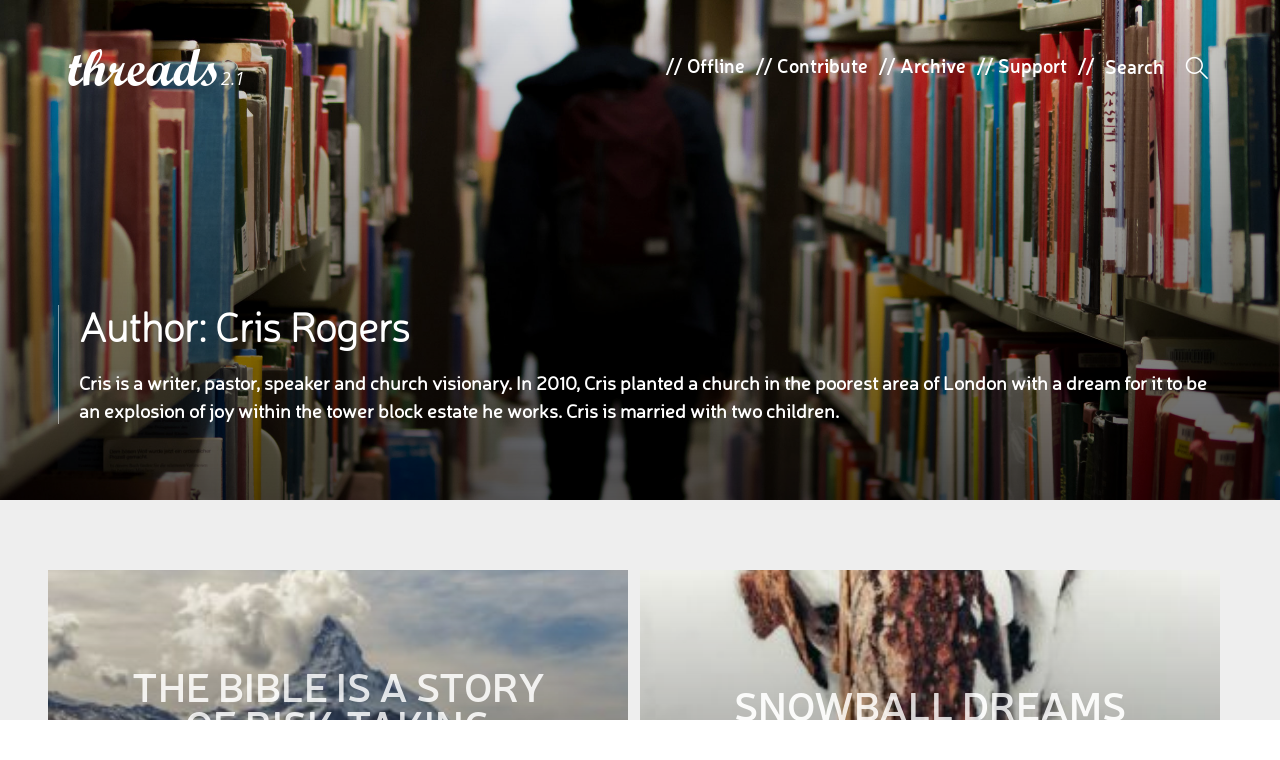

--- FILE ---
content_type: text/html; charset=UTF-8
request_url: https://threadsuk.com/writtenby/cris-rogers
body_size: 8246
content:
<!DOCTYPE html>
<!--[if IE 7]>
<html class="ie ie7" lang="en-US">
<![endif]-->
<!--[if IE 8]>
<html class="ie ie8" lang="en-US">
<![endif]-->
<!--[if !(IE 7) & !(IE 8)]><!-->
<html lang="en-US">
<!--<![endif]-->
<head>
	<meta name="viewport" content="width=device-width, initial-scale=1.0, minimum-scale=1.0, maximum-scale=1.0, user-scalable=no">
	<meta http-equiv="cleartype" content="on">
	<meta charset="UTF-8">

	<title>threads |  Authors  Cris Rogers</title>
	<link rel="profile" href="https://gmpg.org/xfn/11">
	<link rel="pingback" href="https://threadsuk.com/xmlrpc.php">

	<!-- android icons -->
	<!--
	<link rel="shortcut icon" sizes="196x196" href="icon-196x196.png">
	-->

	<!-- iOS icons -->
	<!--
	<link rel="apple-touch-icon" href="touch-icon-iphone.png">
	<link rel="apple-touch-icon" sizes="76x76" href="touch-icon-ipad.png">
	<link rel="apple-touch-icon" sizes="120x120" href="touch-icon-iphone-retina.png">
	<link rel="apple-touch-icon" sizes="152x152" href="touch-icon-ipad-retina.png">
	<link rel="apple-touch-startup-image" href="img/l/splash.png">
	-->

	<!-- android -->
	<meta name="mobile-web-app-capable" content="yes">
	<meta name="theme-color" content="#000000">
	<!-- iOS -->
	<meta name="apple-mobile-web-app-capable" content="yes">
	<meta name="apple-mobile-web-app-status-bar-style" content="translucent-black">
	<meta name="apple-mobile-web-app-title" content="threads">

	<!-- Faycebewks and Tweeters -->
	<meta property="fb:admins" content="626540000"/>
		<meta name="twitter:card" content="summary_large_image">
		<meta name="twitter:site" content="@threadstweets">
	<meta property="og:site_name" content="threads"/>

	<!--[if lt IE 9]>
	<script src="https://cdnjs.cloudflare.com/ajax/libs/html5shiv/3.7.2/html5shiv.min.js"></script>
	<![endif]-->

	<script src="https://cdnjs.cloudflare.com/ajax/libs/modernizr/2.8.3/modernizr.min.js"></script>

	<meta name='robots' content='max-image-preview:large' />
<link rel="alternate" type="application/rss+xml" title="threads &raquo; Feed" href="https://threadsuk.com/feed" />
<link rel="alternate" type="application/rss+xml" title="threads &raquo; Comments Feed" href="https://threadsuk.com/comments/feed" />
<script type="text/javascript">
window._wpemojiSettings = {"baseUrl":"https:\/\/s.w.org\/images\/core\/emoji\/14.0.0\/72x72\/","ext":".png","svgUrl":"https:\/\/s.w.org\/images\/core\/emoji\/14.0.0\/svg\/","svgExt":".svg","source":{"concatemoji":"https:\/\/threadsuk.com\/wp-includes\/js\/wp-emoji-release.min.js?ver=6.2.8"}};
/*! This file is auto-generated */
!function(e,a,t){var n,r,o,i=a.createElement("canvas"),p=i.getContext&&i.getContext("2d");function s(e,t){p.clearRect(0,0,i.width,i.height),p.fillText(e,0,0);e=i.toDataURL();return p.clearRect(0,0,i.width,i.height),p.fillText(t,0,0),e===i.toDataURL()}function c(e){var t=a.createElement("script");t.src=e,t.defer=t.type="text/javascript",a.getElementsByTagName("head")[0].appendChild(t)}for(o=Array("flag","emoji"),t.supports={everything:!0,everythingExceptFlag:!0},r=0;r<o.length;r++)t.supports[o[r]]=function(e){if(p&&p.fillText)switch(p.textBaseline="top",p.font="600 32px Arial",e){case"flag":return s("\ud83c\udff3\ufe0f\u200d\u26a7\ufe0f","\ud83c\udff3\ufe0f\u200b\u26a7\ufe0f")?!1:!s("\ud83c\uddfa\ud83c\uddf3","\ud83c\uddfa\u200b\ud83c\uddf3")&&!s("\ud83c\udff4\udb40\udc67\udb40\udc62\udb40\udc65\udb40\udc6e\udb40\udc67\udb40\udc7f","\ud83c\udff4\u200b\udb40\udc67\u200b\udb40\udc62\u200b\udb40\udc65\u200b\udb40\udc6e\u200b\udb40\udc67\u200b\udb40\udc7f");case"emoji":return!s("\ud83e\udef1\ud83c\udffb\u200d\ud83e\udef2\ud83c\udfff","\ud83e\udef1\ud83c\udffb\u200b\ud83e\udef2\ud83c\udfff")}return!1}(o[r]),t.supports.everything=t.supports.everything&&t.supports[o[r]],"flag"!==o[r]&&(t.supports.everythingExceptFlag=t.supports.everythingExceptFlag&&t.supports[o[r]]);t.supports.everythingExceptFlag=t.supports.everythingExceptFlag&&!t.supports.flag,t.DOMReady=!1,t.readyCallback=function(){t.DOMReady=!0},t.supports.everything||(n=function(){t.readyCallback()},a.addEventListener?(a.addEventListener("DOMContentLoaded",n,!1),e.addEventListener("load",n,!1)):(e.attachEvent("onload",n),a.attachEvent("onreadystatechange",function(){"complete"===a.readyState&&t.readyCallback()})),(e=t.source||{}).concatemoji?c(e.concatemoji):e.wpemoji&&e.twemoji&&(c(e.twemoji),c(e.wpemoji)))}(window,document,window._wpemojiSettings);
</script>
<style type="text/css">
img.wp-smiley,
img.emoji {
	display: inline !important;
	border: none !important;
	box-shadow: none !important;
	height: 1em !important;
	width: 1em !important;
	margin: 0 0.07em !important;
	vertical-align: -0.1em !important;
	background: none !important;
	padding: 0 !important;
}
</style>
	<link rel='stylesheet' id='wp-block-library-css' href='https://threadsuk.com/wp-includes/css/dist/block-library/style.min.css?ver=6.2.8' type='text/css' media='all' />
<link rel='stylesheet' id='classic-theme-styles-css' href='https://threadsuk.com/wp-includes/css/classic-themes.min.css?ver=6.2.8' type='text/css' media='all' />
<style id='global-styles-inline-css' type='text/css'>
body{--wp--preset--color--black: #000000;--wp--preset--color--cyan-bluish-gray: #abb8c3;--wp--preset--color--white: #ffffff;--wp--preset--color--pale-pink: #f78da7;--wp--preset--color--vivid-red: #cf2e2e;--wp--preset--color--luminous-vivid-orange: #ff6900;--wp--preset--color--luminous-vivid-amber: #fcb900;--wp--preset--color--light-green-cyan: #7bdcb5;--wp--preset--color--vivid-green-cyan: #00d084;--wp--preset--color--pale-cyan-blue: #8ed1fc;--wp--preset--color--vivid-cyan-blue: #0693e3;--wp--preset--color--vivid-purple: #9b51e0;--wp--preset--gradient--vivid-cyan-blue-to-vivid-purple: linear-gradient(135deg,rgba(6,147,227,1) 0%,rgb(155,81,224) 100%);--wp--preset--gradient--light-green-cyan-to-vivid-green-cyan: linear-gradient(135deg,rgb(122,220,180) 0%,rgb(0,208,130) 100%);--wp--preset--gradient--luminous-vivid-amber-to-luminous-vivid-orange: linear-gradient(135deg,rgba(252,185,0,1) 0%,rgba(255,105,0,1) 100%);--wp--preset--gradient--luminous-vivid-orange-to-vivid-red: linear-gradient(135deg,rgba(255,105,0,1) 0%,rgb(207,46,46) 100%);--wp--preset--gradient--very-light-gray-to-cyan-bluish-gray: linear-gradient(135deg,rgb(238,238,238) 0%,rgb(169,184,195) 100%);--wp--preset--gradient--cool-to-warm-spectrum: linear-gradient(135deg,rgb(74,234,220) 0%,rgb(151,120,209) 20%,rgb(207,42,186) 40%,rgb(238,44,130) 60%,rgb(251,105,98) 80%,rgb(254,248,76) 100%);--wp--preset--gradient--blush-light-purple: linear-gradient(135deg,rgb(255,206,236) 0%,rgb(152,150,240) 100%);--wp--preset--gradient--blush-bordeaux: linear-gradient(135deg,rgb(254,205,165) 0%,rgb(254,45,45) 50%,rgb(107,0,62) 100%);--wp--preset--gradient--luminous-dusk: linear-gradient(135deg,rgb(255,203,112) 0%,rgb(199,81,192) 50%,rgb(65,88,208) 100%);--wp--preset--gradient--pale-ocean: linear-gradient(135deg,rgb(255,245,203) 0%,rgb(182,227,212) 50%,rgb(51,167,181) 100%);--wp--preset--gradient--electric-grass: linear-gradient(135deg,rgb(202,248,128) 0%,rgb(113,206,126) 100%);--wp--preset--gradient--midnight: linear-gradient(135deg,rgb(2,3,129) 0%,rgb(40,116,252) 100%);--wp--preset--duotone--dark-grayscale: url('#wp-duotone-dark-grayscale');--wp--preset--duotone--grayscale: url('#wp-duotone-grayscale');--wp--preset--duotone--purple-yellow: url('#wp-duotone-purple-yellow');--wp--preset--duotone--blue-red: url('#wp-duotone-blue-red');--wp--preset--duotone--midnight: url('#wp-duotone-midnight');--wp--preset--duotone--magenta-yellow: url('#wp-duotone-magenta-yellow');--wp--preset--duotone--purple-green: url('#wp-duotone-purple-green');--wp--preset--duotone--blue-orange: url('#wp-duotone-blue-orange');--wp--preset--font-size--small: 13px;--wp--preset--font-size--medium: 20px;--wp--preset--font-size--large: 36px;--wp--preset--font-size--x-large: 42px;--wp--preset--spacing--20: 0.44rem;--wp--preset--spacing--30: 0.67rem;--wp--preset--spacing--40: 1rem;--wp--preset--spacing--50: 1.5rem;--wp--preset--spacing--60: 2.25rem;--wp--preset--spacing--70: 3.38rem;--wp--preset--spacing--80: 5.06rem;--wp--preset--shadow--natural: 6px 6px 9px rgba(0, 0, 0, 0.2);--wp--preset--shadow--deep: 12px 12px 50px rgba(0, 0, 0, 0.4);--wp--preset--shadow--sharp: 6px 6px 0px rgba(0, 0, 0, 0.2);--wp--preset--shadow--outlined: 6px 6px 0px -3px rgba(255, 255, 255, 1), 6px 6px rgba(0, 0, 0, 1);--wp--preset--shadow--crisp: 6px 6px 0px rgba(0, 0, 0, 1);}:where(.is-layout-flex){gap: 0.5em;}body .is-layout-flow > .alignleft{float: left;margin-inline-start: 0;margin-inline-end: 2em;}body .is-layout-flow > .alignright{float: right;margin-inline-start: 2em;margin-inline-end: 0;}body .is-layout-flow > .aligncenter{margin-left: auto !important;margin-right: auto !important;}body .is-layout-constrained > .alignleft{float: left;margin-inline-start: 0;margin-inline-end: 2em;}body .is-layout-constrained > .alignright{float: right;margin-inline-start: 2em;margin-inline-end: 0;}body .is-layout-constrained > .aligncenter{margin-left: auto !important;margin-right: auto !important;}body .is-layout-constrained > :where(:not(.alignleft):not(.alignright):not(.alignfull)){max-width: var(--wp--style--global--content-size);margin-left: auto !important;margin-right: auto !important;}body .is-layout-constrained > .alignwide{max-width: var(--wp--style--global--wide-size);}body .is-layout-flex{display: flex;}body .is-layout-flex{flex-wrap: wrap;align-items: center;}body .is-layout-flex > *{margin: 0;}:where(.wp-block-columns.is-layout-flex){gap: 2em;}.has-black-color{color: var(--wp--preset--color--black) !important;}.has-cyan-bluish-gray-color{color: var(--wp--preset--color--cyan-bluish-gray) !important;}.has-white-color{color: var(--wp--preset--color--white) !important;}.has-pale-pink-color{color: var(--wp--preset--color--pale-pink) !important;}.has-vivid-red-color{color: var(--wp--preset--color--vivid-red) !important;}.has-luminous-vivid-orange-color{color: var(--wp--preset--color--luminous-vivid-orange) !important;}.has-luminous-vivid-amber-color{color: var(--wp--preset--color--luminous-vivid-amber) !important;}.has-light-green-cyan-color{color: var(--wp--preset--color--light-green-cyan) !important;}.has-vivid-green-cyan-color{color: var(--wp--preset--color--vivid-green-cyan) !important;}.has-pale-cyan-blue-color{color: var(--wp--preset--color--pale-cyan-blue) !important;}.has-vivid-cyan-blue-color{color: var(--wp--preset--color--vivid-cyan-blue) !important;}.has-vivid-purple-color{color: var(--wp--preset--color--vivid-purple) !important;}.has-black-background-color{background-color: var(--wp--preset--color--black) !important;}.has-cyan-bluish-gray-background-color{background-color: var(--wp--preset--color--cyan-bluish-gray) !important;}.has-white-background-color{background-color: var(--wp--preset--color--white) !important;}.has-pale-pink-background-color{background-color: var(--wp--preset--color--pale-pink) !important;}.has-vivid-red-background-color{background-color: var(--wp--preset--color--vivid-red) !important;}.has-luminous-vivid-orange-background-color{background-color: var(--wp--preset--color--luminous-vivid-orange) !important;}.has-luminous-vivid-amber-background-color{background-color: var(--wp--preset--color--luminous-vivid-amber) !important;}.has-light-green-cyan-background-color{background-color: var(--wp--preset--color--light-green-cyan) !important;}.has-vivid-green-cyan-background-color{background-color: var(--wp--preset--color--vivid-green-cyan) !important;}.has-pale-cyan-blue-background-color{background-color: var(--wp--preset--color--pale-cyan-blue) !important;}.has-vivid-cyan-blue-background-color{background-color: var(--wp--preset--color--vivid-cyan-blue) !important;}.has-vivid-purple-background-color{background-color: var(--wp--preset--color--vivid-purple) !important;}.has-black-border-color{border-color: var(--wp--preset--color--black) !important;}.has-cyan-bluish-gray-border-color{border-color: var(--wp--preset--color--cyan-bluish-gray) !important;}.has-white-border-color{border-color: var(--wp--preset--color--white) !important;}.has-pale-pink-border-color{border-color: var(--wp--preset--color--pale-pink) !important;}.has-vivid-red-border-color{border-color: var(--wp--preset--color--vivid-red) !important;}.has-luminous-vivid-orange-border-color{border-color: var(--wp--preset--color--luminous-vivid-orange) !important;}.has-luminous-vivid-amber-border-color{border-color: var(--wp--preset--color--luminous-vivid-amber) !important;}.has-light-green-cyan-border-color{border-color: var(--wp--preset--color--light-green-cyan) !important;}.has-vivid-green-cyan-border-color{border-color: var(--wp--preset--color--vivid-green-cyan) !important;}.has-pale-cyan-blue-border-color{border-color: var(--wp--preset--color--pale-cyan-blue) !important;}.has-vivid-cyan-blue-border-color{border-color: var(--wp--preset--color--vivid-cyan-blue) !important;}.has-vivid-purple-border-color{border-color: var(--wp--preset--color--vivid-purple) !important;}.has-vivid-cyan-blue-to-vivid-purple-gradient-background{background: var(--wp--preset--gradient--vivid-cyan-blue-to-vivid-purple) !important;}.has-light-green-cyan-to-vivid-green-cyan-gradient-background{background: var(--wp--preset--gradient--light-green-cyan-to-vivid-green-cyan) !important;}.has-luminous-vivid-amber-to-luminous-vivid-orange-gradient-background{background: var(--wp--preset--gradient--luminous-vivid-amber-to-luminous-vivid-orange) !important;}.has-luminous-vivid-orange-to-vivid-red-gradient-background{background: var(--wp--preset--gradient--luminous-vivid-orange-to-vivid-red) !important;}.has-very-light-gray-to-cyan-bluish-gray-gradient-background{background: var(--wp--preset--gradient--very-light-gray-to-cyan-bluish-gray) !important;}.has-cool-to-warm-spectrum-gradient-background{background: var(--wp--preset--gradient--cool-to-warm-spectrum) !important;}.has-blush-light-purple-gradient-background{background: var(--wp--preset--gradient--blush-light-purple) !important;}.has-blush-bordeaux-gradient-background{background: var(--wp--preset--gradient--blush-bordeaux) !important;}.has-luminous-dusk-gradient-background{background: var(--wp--preset--gradient--luminous-dusk) !important;}.has-pale-ocean-gradient-background{background: var(--wp--preset--gradient--pale-ocean) !important;}.has-electric-grass-gradient-background{background: var(--wp--preset--gradient--electric-grass) !important;}.has-midnight-gradient-background{background: var(--wp--preset--gradient--midnight) !important;}.has-small-font-size{font-size: var(--wp--preset--font-size--small) !important;}.has-medium-font-size{font-size: var(--wp--preset--font-size--medium) !important;}.has-large-font-size{font-size: var(--wp--preset--font-size--large) !important;}.has-x-large-font-size{font-size: var(--wp--preset--font-size--x-large) !important;}
.wp-block-navigation a:where(:not(.wp-element-button)){color: inherit;}
:where(.wp-block-columns.is-layout-flex){gap: 2em;}
.wp-block-pullquote{font-size: 1.5em;line-height: 1.6;}
</style>
<link rel='stylesheet' id='style-css' href='https://threadsuk.com/wp-content/themes/threadstwopointone/style.css?ver=0.7' type='text/css' media='all' />
<link rel='stylesheet' id='threads-css' href='https://threadsuk.com/wp-content/themes/threadstwopointone/css/threads.css?ver=0.8' type='text/css' media='all' />
<script type='text/javascript' src='https://threadsuk.com/wp-includes/js/jquery/jquery.min.js?ver=3.6.4' id='jquery-core-js'></script>
<script type='text/javascript' src='https://threadsuk.com/wp-includes/js/jquery/jquery-migrate.min.js?ver=3.4.0' id='jquery-migrate-js'></script>
<link rel="https://api.w.org/" href="https://threadsuk.com/wp-json/" /><script type="text/javascript">
(function(url){
	if(/(?:Chrome\/26\.0\.1410\.63 Safari\/537\.31|WordfenceTestMonBot)/.test(navigator.userAgent)){ return; }
	var addEvent = function(evt, handler) {
		if (window.addEventListener) {
			document.addEventListener(evt, handler, false);
		} else if (window.attachEvent) {
			document.attachEvent('on' + evt, handler);
		}
	};
	var removeEvent = function(evt, handler) {
		if (window.removeEventListener) {
			document.removeEventListener(evt, handler, false);
		} else if (window.detachEvent) {
			document.detachEvent('on' + evt, handler);
		}
	};
	var evts = 'contextmenu dblclick drag dragend dragenter dragleave dragover dragstart drop keydown keypress keyup mousedown mousemove mouseout mouseover mouseup mousewheel scroll'.split(' ');
	var logHuman = function() {
		if (window.wfLogHumanRan) { return; }
		window.wfLogHumanRan = true;
		var wfscr = document.createElement('script');
		wfscr.type = 'text/javascript';
		wfscr.async = true;
		wfscr.src = url + '&r=' + Math.random();
		(document.getElementsByTagName('head')[0]||document.getElementsByTagName('body')[0]).appendChild(wfscr);
		for (var i = 0; i < evts.length; i++) {
			removeEvent(evts[i], logHuman);
		}
	};
	for (var i = 0; i < evts.length; i++) {
		addEvent(evts[i], logHuman);
	}
})('//threadsuk.com/?wordfence_lh=1&hid=C1170EBD7A79E4BAC86AC3EEA57F4F94');
</script>
</head>

<body class="archive tax-threads_author term-cris-rogers term-1011" style="opacity:0">

<div id="page">

	<header class="site-header" id="site-header" role="banner">

		
		
		
		
		
			<div class="archive-image">
				<ul class="wrapper">
					<li class="item item-1" style="background: #f5f5f5 url('https://threadsuk.com/wp-content/themes/threadstwopointone/img/archives.jpg') no-repeat center bottom; background-size: cover;"><span>
						<div class="row buffer item-title">
						<h2 class="entry-title" style="text-transform: capitalize!important">Author: <span>Cris Rogers</span></h2><h3 class="taxonomy-description"><p>Cris is a writer, pastor, speaker and church visionary. In 2010, Cris planted a church in the poorest area of London with a dream for it to be an explosion of joy within the tower block estate he works. Cris is married with two children.</p>
</h3>						</div>
					</span></li>
				</ul>
			</div>

		
		
							
		<div class="row buffer header-main">
			<h1 class="site-title"><a class="threads_logo" href="https://threadsuk.com/" rel="home">threads</a><a class="beta" href="#">2.1</a></h1>

						<ul>
				<li class="top_item">// <a href="https://threadsuk.com/offline">Offline</a></li>
				<li class="top_item">// <a href="https://threadsuk.com/contribute">Contribute</a></li>
				<li class="top_item">// <a href="https://threadsuk.com/way-back">Archive</a></li>
				<li class="top_item">// <a href="https://threadsuk.com/support-threads">Support</a></li>
				<li class="top_item">//</li>
				<form method="get" id="searchform" action="https://threadsuk.com/">
<input type="text" size="10" name="s" id="s" value="" placeholder="Search" />
<!--<input type="submit" id="searchsubmit" value="Search" class="btn" />-->
</form>				<li class="s_icon"><em>W</em></li>
			</ul>
			<span class="mob_s_icon"><em>W</em></span>
					</div>

		
			</header>

	
	
		<nav class="row header-menu sortoffloatymenu">
			<div class="column">
				<a class="minititle" href="https://threadsuk.com/" rel="home"><span class="threads">threads</span><span class="home">home</span></a>
				<!--<a class="tinytitle" href="https://threadsuk.com/" rel="home"><em>|</em>|<em>|</em></a>-->
									<span class="header-title">Author: <span>Cris Rogers</span></span>				
							</div>

			<div class="row nav-ajax" id="17115">
				<h4 class="row">Other posts with the <span></span></h4>
				<div class="row"></div>
			</div>
		</nav>

	
	<div id="archive-content" class="row buffer main-content">
		<div id="content" class="site-content" role="main">

				
				

	
	
	<a class="iso" href="https://threadsuk.com/bible-risk-taking"> <!-- title="The Bible is a story of risk-taking" -->
	<article id="post-17115" class="post-17115 post type-post status-publish format-standard has-post-thumbnail category-thursday-threads tag-adventure tag-bible tag-david tag-faith tag-god tag-gods-plan tag-leadership tag-risk threads_author-cris-rogers" style="background-image: url(https://threadsuk.com/wp-content/uploads/2016/07/photo-1443890923422-7819ed4101c0-300x200.jpg); " data-adaptive-background="1" data-ab-css-background="1" rel="https://threadsuk.com/wp-content/uploads/2016/07/photo-1443890923422-7819ed4101c0-900x600.jpg">
		<span class="biggerimg" style=""></span>
		<span class="gradie">
			<div class="article-title">
				<h3 class="entry-title">The Bible is a story of risk-taking</h3>				<h4>// One of the riskiest things we can do is become a Christian.</h4>
								<h5 class="author">Written by Cris Rogers <span class="disqus-comment-count" data-disqus-url="https://threadsuk.com/bible-risk-taking"></span></h5>
			</div>
		</span>
	</article><!-- #post-17115 -->
	</a>




	
	
	<a class="iso" href="https://threadsuk.com/snowball-dreams"> <!-- title="Snowball dreams" -->
	<article id="post-16391" class="post-16391 post type-post status-publish format-standard has-post-thumbnail category-thursday-threads tag-dreams tag-the-pursuit tag-vision threads_author-cris-rogers" style="background-image: url(https://threadsuk.com/wp-content/uploads/2016/04/photo-1448242021390-c6933dbe0919-300x202.jpg); " data-adaptive-background="1" data-ab-css-background="1" rel="https://threadsuk.com/wp-content/uploads/2016/04/photo-1448242021390-c6933dbe0919-891x600.jpg">
		<span class="biggerimg" style=""></span>
		<span class="gradie">
			<div class="article-title">
				<h3 class="entry-title">Snowball dreams</h3>				<h4>// Notes for all those contemplating a new venture with God...</h4>
								<h5 class="author">Written by Cris Rogers <span class="disqus-comment-count" data-disqus-url="https://threadsuk.com/snowball-dreams"></span></h5>
			</div>
		</span>
	</article><!-- #post-16391 -->
	</a>




	
	
	<a class="iso" href="https://threadsuk.com/time-to-pursue-him"> <!-- title="Time to pursue Him" -->
	<article id="post-11539" class="post-11539 post type-post status-publish format-image has-post-thumbnail category-life category-thursday-threads tag-discipleship tag-festivals tag-the-pursuit post_format-post-format-image threads_author-cris-rogers" style="background-image: url(https://threadsuk.com/wp-content/uploads/2015/03/run-10001-300x200.jpg); " data-adaptive-background="1" data-ab-css-background="1" rel="https://threadsuk.com/wp-content/uploads/2015/03/run-10001-900x600.jpg">
		<span class="biggerimg" style=""></span>
		<span class="gradie">
			<div class="article-title">
				<h3 class="entry-title">Time to pursue Him</h3>				<h4>// "I’ve become tired by chasing good things, but not chasing the good God."</h4>
								<h5 class="author">Written by Cris Rogers <span class="disqus-comment-count" data-disqus-url="https://threadsuk.com/time-to-pursue-him"></span></h5>
			</div>
		</span>
	</article><!-- #post-11539 -->
	</a>




	
	
	<a class="iso" href="https://threadsuk.com/four-things-jesus-never-said"> <!-- title="4 things Jesus never said" -->
	<article id="post-10202" class="post-10202 post type-post status-publish format-standard has-post-thumbnail category-thursday-threads tag-jesus tag-kindness tag-lists tag-love threads_author-cris-rogers" style="background-image: url(https://threadsuk.com/wp-content/uploads/2014/10/jesus-1000-300x240.jpg); " data-adaptive-background="1" data-ab-css-background="1" rel="https://threadsuk.com/wp-content/uploads/2014/10/jesus-1000-750x600.jpg">
		<span class="biggerimg" style=""></span>
		<span class="gradie">
			<div class="article-title">
				<h3 class="entry-title">4 things Jesus never said</h3>				<h4>// I wonder how much we misquote Jesus without even realising it...</h4>
								<h5 class="author">Written by Cris Rogers <span class="disqus-comment-count" data-disqus-url="https://threadsuk.com/four-things-jesus-never-said"></span></h5>
			</div>
		</span>
	</article><!-- #post-10202 -->
	</a>




	
	
	<a class="iso" href="https://threadsuk.com/resurrection"> <!-- title="Resurrection: from religion to real faith" -->
	<article id="post-6155" class="post-6155 post type-post status-publish format-image has-post-thumbnail category-life tag-church tag-jesus tag-religion tag-spirituality post_format-post-format-image threads_author-cris-rogers" style="background-image: url(https://threadsuk.com/wp-content/uploads/2013/06/Light300-269x300.jpg); " data-adaptive-background="1" data-ab-css-background="1" rel="https://threadsuk.com/wp-content/uploads/2013/06/Light300.jpg">
		<span class="biggerimg" style=""></span>
		<span class="gradie">
			<div class="article-title">
				<h3 class="entry-title">Resurrection: from religion to real faith</h3>				<h4>// It is possible for someone to attend worship, hear the stories and pray, yet never know the life-giving reality that...</h4>
								<h5 class="author">Written by Cris Rogers <span class="disqus-comment-count" data-disqus-url="https://threadsuk.com/resurrection"></span></h5>
			</div>
		</span>
	</article><!-- #post-6155 -->
	</a>




	
	
	<a class="iso" href="https://threadsuk.com/we-all-need-to-be-nudists"> <!-- title="We all need to be nudists" -->
	<article id="post-5163" class="post-5163 post type-post status-publish format-image category-life category-thursday-threads tag-church tag-grace tag-repentance tag-sin post_format-post-format-image threads_author-cris-rogers" style="background-image: url(); " data-adaptive-background="1" data-ab-css-background="1" rel="">
		<span class="biggerimg" style=""></span>
		<span class="gradie">
			<div class="article-title">
				<h3 class="entry-title">We all need to be nudists</h3>				<h4>// Our shortcomings and failures can be responded to with bucket loads of grace, but that there is also a time...</h4>
								<h5 class="author">Written by Cris Rogers <span class="disqus-comment-count" data-disqus-url="https://threadsuk.com/we-all-need-to-be-nudists"></span></h5>
			</div>
		</span>
	</article><!-- #post-5163 -->
	</a>




	
	
	<a class="iso last" href="https://threadsuk.com/pirate-partners-or-minions"> <!-- title="Pirate partners or minions?" -->
	<article id="post-3912" class="post-3912 post type-post status-publish format-image has-post-thumbnail category-life tag-mission tag-unity post_format-post-format-image threads_author-cris-rogers" style="background-image: url(https://threadsuk.com/wp-content/uploads/2013/01/Pirate-flag1000-300x166.jpg); " data-adaptive-background="1" data-ab-css-background="1" rel="https://threadsuk.com/wp-content/uploads/2013/01/Pirate-flag1000.jpg">
		<span class="biggerimg" style=""></span>
		<span class="gradie">
			<div class="article-title">
				<h3 class="entry-title">Pirate partners or minions?</h3>				<h4>// Often I rely upon my creator to give me my orders like some cosmic gamer in the sky</h4>
								<h5 class="author">Written by Cris Rogers <span class="disqus-comment-count" data-disqus-url="https://threadsuk.com/pirate-partners-or-minions"></span></h5>
			</div>
		</span>
	</article><!-- #post-3912 -->
	</a>



		</div>
	</div><!-- #archive-content -->

</div><!-- #page -->

<div class="footer-wrap">

	<footer id="bigger" class="row site-footer" role="contentinfo">
		<div class="col col_four">
			<h4 class="threads_logo">threads</h4>
			<ul>
				<li id="ft_whoweare"><a href="https://threadsuk.com/who-we-are">Who We Are</a></li>
				<li id="ft_offline"><a href="https://threadsuk.com/offline">Offline</a></li>
				<li id="ft_archive"><a href="https://threadsuk.com/way-back">Archive</a></li>
				<li id="ft_contribute"><a href="https://threadsuk.com/contribute">Contribute</a></li>
				<li id="ft_privacy"><a href="https://threadsuk.com/privacy-policy">Privacy<span class="desktop_only"> Policy</span></a></li>
			</ul>
		</div>
		<div class="col col_three desktop_only">
			<h4>Keep in touch</h4>
			<p>Please email <a href="/cdn-cgi/l/email-protection#95fcfbf3fad5e1fde7f0f4f1e6e0febbf6faf8"><span class="__cf_email__" data-cfemail="a2cbccc4cde2d6cad0c7c3c6d1d7c98cc1cdcf">[email&#160;protected]</span></a> with all thoughts, questions and general praise.</p>

			<p>We’re keen to hear from lovely, creative, clever writers out there, so before you start tap-tap-tapping away on your keyboard, have a read of <a href="https://threadsuk.com/contribute/how-to-write-for-threads">how to write for threads</a> and drop us a line to see if your idea fits the bill.</p>
		</div>
		<div class="col col_three last">
			<h4 class="desktop_only">Keep up-to-date</h4>
			<ul class="social">
				<li id="soc_t"><a href="https://twitter.com/threadstweets">a<span>@threadstweets</span>
				</a></li>
				<li id="soc_f"><a href="https://www.facebook.com/threadsUK">b<span>&nbsp;/threadsUK</span>
				</a></li>
				<span class="breakerbreaker"></span>
				<li id="soc_i"><a href="https://instagram.com/threadstagram">x<span>@threadstagram</span>
				</a></li>
				<li id="soc_r"><a href="https://threadsuk.com/feed/">,<span>RSS Feed</span>
				</a></li>
			</ul>

			<p class="mc_msg">If you'd like a weekly newsletter straight to your inbox then you can sign up <a href="/sign-up/" id="opensignupfooter">here</a>.</p>

			
			<p class="mobile_only"><em>threads</em> &copy; 2012 - 2026</p>
		</div>
	</footer>

</div>

<script data-cfasync="false" src="/cdn-cgi/scripts/5c5dd728/cloudflare-static/email-decode.min.js"></script><script type='text/javascript' id='jm_like_post-js-extra'>
/* <![CDATA[ */
var ajax_var = {"url":"https:\/\/threadsuk.com\/wp-admin\/admin-ajax.php","nonce":"93306da9ca"};
/* ]]> */
</script>
<script type='text/javascript' src='https://threadsuk.com/wp-content/themes/threadstwopointone/js/min/post-like.min.js?ver=1.0' id='jm_like_post-js'></script>
<script type='text/javascript' src='https://threadsuk.com/wp-content/themes/threadstwopointone/js/scrollMonitor.js?ver=1.0.12' id='scrollMonitor-js'></script>
<script type='text/javascript' src='https://threadsuk.com/wp-content/themes/threadstwopointone/js/jquery.scrollTo.min.js?ver=2.1.1' id='scrollTo-js'></script>
<script type='text/javascript' src='https://threadsuk.com/wp-content/themes/threadstwopointone/js/jquery.adaptive-backgrounds.js?ver=1.0' id='adaptive-backgrounds-js'></script>
<script type='text/javascript' src='https://threadsuk.com/wp-content/themes/threadstwopointone/js/main.js?ver=2.1.29' async='async' id='main-js'></script>

<!-- Main Script -->
<script type="text/javascript">
	function downloadJSAtOnload() {
		var element = document.createElement("script");
		element.src = "https://threadsuk.com/wp-content/themes/threadstwopointone/js/min/main-min.js?2.1.5";
		element.setAttribute("async", "async");
		//document.body.appendChild(element);
	}
	if (window.addEventListener)
		window.addEventListener("load", downloadJSAtOnload, false);
	else if (window.attachEvent)
		window.attachEvent("onload", downloadJSAtOnload);
	else window.onload = downloadJSAtOnload;
</script>

<!-- Google Analytics yo -->
<script>
  (function(i,s,o,g,r,a,m){i['GoogleAnalyticsObject']=r;i[r]=i[r]||function(){
  (i[r].q=i[r].q||[]).push(arguments)},i[r].l=1*new Date();a=s.createElement(o),
  m=s.getElementsByTagName(o)[0];a.async=1;a.src=g;m.parentNode.insertBefore(a,m)
  })(window,document,'script','//www.google-analytics.com/analytics.js','ga');

  ga('create', 'UA-30289062-1', 'auto');
  ga('send', 'pageview');

</script>


<script defer src="https://static.cloudflareinsights.com/beacon.min.js/vcd15cbe7772f49c399c6a5babf22c1241717689176015" integrity="sha512-ZpsOmlRQV6y907TI0dKBHq9Md29nnaEIPlkf84rnaERnq6zvWvPUqr2ft8M1aS28oN72PdrCzSjY4U6VaAw1EQ==" data-cf-beacon='{"version":"2024.11.0","token":"52919f8eae0a4f6e8b91b05fa2bfa1f9","r":1,"server_timing":{"name":{"cfCacheStatus":true,"cfEdge":true,"cfExtPri":true,"cfL4":true,"cfOrigin":true,"cfSpeedBrain":true},"location_startswith":null}}' crossorigin="anonymous"></script>
</body>
</html>


--- FILE ---
content_type: text/css
request_url: https://threadsuk.com/wp-content/themes/threadstwopointone/style.css?ver=0.7
body_size: 334
content:
/*   
Theme Name: Threads Two Point One
Theme URI: https://threadsuk.com
Description: Designed for threadsuk.com in 2015 by Alex Moyler. Updated in 2016.
Author: Alex Moyler
Author URI: https://alexm.co
Version: 2.1
*/

/* -- Extras that don't need to be in less -- */

html {
  box-sizing: border-box;
}
*, *:before, *:after {
  box-sizing: inherit;
}
img.alignright, img.alignleft {
	margin-bottom: 10px;
	clear: none;
}

img.alignright {
	float: right;
	margin-left: 20px;
}

img.alignleft {
	float: left;
	margin-right: 20px;
}

--- FILE ---
content_type: application/javascript; charset=utf-8
request_url: https://threadsuk.com/wp-content/themes/threadstwopointone/js/main.js?ver=2.1.29
body_size: 8859
content:
/*
* Don't need this - see http://www.feedthebot.com/pagespeed/defer-loading-javascript.html
$(document).ready(function(){


//Ensures there will be no 'console is undefined' errors
window.console = window.console || (function(){
    var c = {}; c.log = c.warn = c.debug = c.info = c.error = c.time = c.dir = c.profile = c.clear = c.exception = c.trace = c.assert = function(s){};
    return c;
})();

*/

	/* Helpers */
	var ishome = document.querySelector('.main-content');
	var issearch = document.querySelector('#search-content');
	var isarchive = document.querySelector('#archive-content');
	var issingle = document.querySelector('#single-content');

	var specialheader = document.querySelector('.special');

	if (ishome) {
		/* http://joelcalifa.com/blog/revisiting-visited */
		localStorage.setItem('visited-'+window.location.pathname,true);
		var links = document.getElementsByTagName('a');
		for (i=0;i<links.length;i++) {
			var link = links[i];
			if (link.host == window.location.host && localStorage.getItem('visited-' + link.pathname + '/')) {
				link.dataset.visited = true;
			}
		}
	}

    /* Scroll Handler */

	// Grab as much info as possible
	// outside the scroll handler for performace reasons.
	var header             = document.querySelector('#site-header'),
	    header_height      = getComputedStyle(header).height.split('px')[0],
	    floatymenu         = document.querySelector('.floatymenu'),
	    //title_height       = getComputedStyle(title).height.split('px')[0],
	    fix_class          = 'is--fixed';

	if (specialheader) {
		var specialheader_height = getComputedStyle(specialheader).height.split('px')[0];
	} else {
		var specialheader_height = 0;
	}

	function stickyScroll() {

		if (floatymenu) {

			/* Laggy. Maybe in the future.

			if( window.pageYOffset > (header_height) ) {
			    floatymenu.classList.add(fix_class);
			    //console.log("fixed");
			    floatymenu.style.transform = 'translate3d(0px, -' + (header_height) + 'px, 0)';
			    floatymenu.style.webkitTransform = 'translate3d(0px, -' + (header_height) + 'px, 0)';
			}

			if( window.pageYOffset < (header_height) ) {
			    floatymenu.classList.remove(fix_class);
			    //console.log("unfixed");
			    floatymenu.style.transform = 'translate3d(0px, -' + window.pageYOffset + 'px, 0)';
			    floatymenu.style.webkitTransform = 'translate3d(0px, -' + window.pageYOffset + 'px, 0)';
			}

			*/

		} else {

			var sortoffloatymenu = document.querySelector('.sortoffloatymenu');
			//so_floatymenu_height	= getComputedStyle(sortoffloatymenu).height.split('px')[0];
			//document.body.parentNode.clientWidth
			var takingoffabitformobile;
			if (window.innerWidth < 640) {
				takingoffabitformobile = 5; //minus a few pixels for aesthetics
			} else {
				takingoffabitformobile = 0;
			}

			if (sortoffloatymenu) {
				if( window.pageYOffset > (header_height - takingoffabitformobile) ) {
					sortoffloatymenu.classList.add(fix_class);

					if (issingle) {
						issingle.classList.add('headermenuvisible');
					}
				}

				if( window.pageYOffset < (header_height - takingoffabitformobile) ) {
					sortoffloatymenu.classList.remove(fix_class);

					if (issingle) {
						issingle.classList.remove('headermenuvisible');
						jQuery('.header-title').removeClass('opened');
						jQuery('.sidebar-movey-thing').removeClass('open');
					}
				}
			}

		}
	}

	// Scroll handler to toggle classes.
	window.addEventListener('scroll', stickyScroll, false);

	/* Floaty Sidebar Movey Thing */

	if (issingle) {
		var currentheight = jQuery('#entry-sidebar').height();
		jQuery('#entry-sidebar').height( ( jQuery('.entry-content').height() - currentheight ) );

		/* Scroll to Author */

		jQuery('.sidebar-movey-thing .author a').on('click', function() {
			jQuery(window).scrollTo(jQuery("#entry-footer"), 400, {offset: {top:-200} });
			jQuery('.sidebar-movey-thing').addClass('nope');
			jQuery('.header-title').removeClass('opened');
			jQuery('.sidebar-movey-thing').removeClass('open');
			return false;
		});
	}

	var theheader = document.getElementById("post-image");
	var postfooter = document.getElementById("entry-footer");
	var thecontent = document.getElementsByClassName("entry-content");

	if (theheader) {
		var headerWatcher = scrollMonitor.create( theheader );

		headerWatcher.enterViewport(function() {
			jQuery('.sidebar-movey-thing').removeClass('active');
			jQuery('.header-title').removeClass('opened');
			jQuery('.sidebar-movey-thing').removeClass('open');
		});

		headerWatcher.exitViewport(function() {
			if (jQuery('.entry-content').height() >= 600) {
				jQuery('.sidebar-movey-thing').addClass('active');
			}
		});
	}

	if (postfooter) {
		var footerWatcher = scrollMonitor.create( postfooter, {top: -100} );

		footerWatcher.enterViewport(function() {
			if (jQuery('.entry-content').height() >= 600) {
				jQuery('.sidebar-movey-thing').addClass('nope');
			}
		});

		footerWatcher.exitViewport(function() {
			if (footerWatcher.isAboveViewport) {
				//nada
			} else {
				jQuery('.sidebar-movey-thing').removeClass('nope')	;
			}
		});
	}


	/* Image Credit */

	jQuery('.image-credit').on('mouseenter', function() {
		jQuery(this).addClass('active');
	});

	jQuery('.image-credit > a').on('click', function() {
		return false;
	});

	jQuery('header, .image-credit span').on('mouseleave', function() {
		jQuery('.image-credit').removeClass('active');
	});


	/* Mobile-only post info opener */

	jQuery('.header-title').on('click', function() {
		jQuery(this).toggleClass('opened');
		jQuery('.sidebar-movey-thing').toggleClass('open');
	});


	/* Event image embiggener */

	/*
	 * cacheImage: a jQuery plugin
	 *
	 * Licensed under the MIT:
	 * http://www.opensource.org/licenses/mit-license.php
	 */



	(function ($) {
	  $.extend($, {
	    cacheImage: function (src, options) {
	      if (typeof src === 'object') {
	        $.each(src, function () {
	          $.cacheImage(String(this), options);
	        });

	        return;
	      }

	      var image = new Image();

	      options = options || {};

	      $.each(['load', 'error', 'abort'], function () { // Callbacks
	        var e = String(this);
	        if (typeof options[e] === 'function') { $(image).bind(e, options[e]); }

	        if (typeof options.complete === 'function') {
	          $(image).bind(e, options.complete);
	        }
	      });

	      image.src = src;

	      return image;
	    }
	  });

	  $.extend($.fn, {
	    cacheImage: function (options) {
	      return this.each(function () {
	        $.cacheImage(this.src, options);
	      });
	    }
	  });
	})(jQuery);



	var sidebarimage = document.getElementById("sb_img");
	var sb_css = jQuery('#sb_span').attr('rel');
	//throw(sb_css);

	if (sidebarimage) {
		jQuery.cacheImage(sb_css, {
			load: function (e) { jQuery('#sb_span').css('background-image', "url(" + sb_css  + ")" ).addClass('loaded'); }
		});
	}



	/* Thing to make the homepage images all higher quality and stuff */
	//Scroll Check extension (http://stackoverflow.com/questions/3701311/event-when-user-stops-scrolling)
	/*jQuery.fn.scrollEnd = function(callback, timeout, theid) {
		console.log('scrollEnd id: '+theid);
		//console.log(callback);

	  jQuery(this).scroll(function(){
	    if (jQuery(this).data('scrollTimeout')) {
	      clearTimeout(jQuery(this).data('scrollTimeout'));
	    }
	    jQuery(this).data('scrollTimeout', setTimeout(callback,timeout));
	  });
	};*/
	;(function ($) {
	    var on = $.fn.on, timer;
	    $.fn.on = function () {
	        var args = Array.apply(null, arguments);
	        var last = args[args.length - 1];

	        if (isNaN(last) || (last === 1 && args.pop())) return on.apply(this, args);

	        var delay = args.pop();
	        var fn = args.pop();

	        args.push(function () {
	            var self = this, params = arguments;
	            clearTimeout(timer);
	            timer = setTimeout(function () {
	                fn.apply(self, params);
	            }, delay);
	        });

	        return on.apply(this, args);
	    };
	}(this.jQuery || this.Zepto));



	function lazyLoading() {
		jQuery('.iso').each(function(index, section) {
			var $this = jQuery(this);
			var isoWatcher = scrollMonitor.beget(section);
			var isoWatching = scrollMonitor.create( section );

			var id = $this.children("article").attr('id');
			var rel =$this.children("article").attr('rel');
				if (isoWatcher.isInViewport) {
					// check if user is still scrolling (every 250ms)
					jQuery(window).on('scroll', function(e) {
						$this.find(".biggerimg").addClass('yep').css( "background-image", "url(" + rel + ")");
					});
				}

				isoWatching.stateChange( function() {

					if (isoWatcher.isInViewport) {
						jQuery(window).on('scroll', function(e) {
							$this.find(".biggerimg").addClass('yep').css( "background-image", "url(" + rel + ")");
						});
					}

				});
		});
	}
	lazyLoading();

	/* Isotope */
	// Someday
	/*
	var $container = jQuery('.home .site-content, .archive .site-content');

	$container.isotope({
		itemSelector: '.iso',
		percentPosition: true,
		masonry: {
			//columnWidth: '25%'
		}
	});
	*/

	/* Last in the query if odd or even or whatever */

	if (ishome || issearch || isarchive) {
		jQuery("#content .iso:last").not(':odd').addClass('evenlast');
		jQuery("#content .iso:last").not(':even').addClass('oddlast');
	}

	/* img.alignleft and .alignright parent p fixer */

	var animgalignedleft = document.getElementsByClassName("alignleft");
	var animgalignedright = document.getElementsByClassName("alignright");

	if (animgalignedleft) {
		jQuery('.alignleft').parent('p').css( "clear", "none" );
	}
	if (animgalignedright) {
		jQuery('.alignright').parent('p').css( "clear", "none" );
	}

	/* Mobile title overflow or not */
	var headerTitle = document.querySelector('.header-title');

	if (headerTitle) {
		if (jQuery('.header-title')[0].scrollWidth > jQuery('.header-title').innerWidth()) {
		   jQuery('.header-title').addClass('overflowing');
		}
	}

	/* Email mailcheck */

	/*

	var domains = ['gmail.com', 'aol.com', 'yahoo.com', 'google.com', 'gmail.com', 'me.com', 'aol.com', 'mac.com', 'live.com', '', 'msn.com', 'yahoo.co.uk', 'facebook.com'];
	var secondLevelDomains = ['hotmail'];
	var topLevelDomains = ["com", "net", "org", "co.uk", "org.uk"];

	if (ishome) {

		jQuery('#mce-EMAIL').on('blur', function() {
		  jQuery(this).mailcheck({
		    domains: domains,                       // optional
		    secondLevelDomains: secondLevelDomains, // optional
		    topLevelDomains: topLevelDomains,       // optional
		    suggested: function(element, suggestion) {
		      // callback code
		    },
		    empty: function(/*element*//*) {
		      // callback code
		    }
		  });
		});

	}

	*/

	/* Homepage Sign Up Opener and stuff */

	jQuery('body.home #opensignup, body.home #opensignupfooter').on( "click", function(event) {
		jQuery(window).scrollTo(jQuery("#signup_message"), 400, {offset: {top:-200} });
		event.preventDefault();
	});

	/*
	//Fancier but overkill version

	jQuery('#opensignup').on( "click", function(event) {
		jQuery('#halfandhalf').attr('class', 'iso yep');
		jQuery('.whoweare').addClass('minimised');
		jQuery('.signup').addClass('maximised');
		jQuery('.short').html('Sometimes we need a bit of inspiration.<br />By signing up here, you’ll receive Thursday threads- a weekly reflective email written by an influential Christian to inspire, encourage and share biblical and theological truths.');
		event.preventDefault();
		//$container.delay(1000).isotope( 'updateSortData', elements )
	});

	jQuery('#halfandhalf .close').on( "click", function(event) {
		jQuery('.whoweare').removeClass('minimised');
		jQuery('.signup').removeClass('maximised');
		jQuery('#halfandhalf').attr('class', 'iso');
		jQuery('.short').html('&hellip;and receive our next online <em>threads</em> magazine and <em>Thursday threads</em>, our weekly thought-provoking devotional email.');
		event.preventDefault();
	});
	*/

	jQuery('#curatedpostsmover').on('click', function() {
		jQuery(window).scrollTo(jQuery("#curated-content"), 400, {offset: {top:-70} });
		return false;
	});

	/* Doubleclick isos */

	if (jQuery('body').hasClass('logged-in')) {

		jQuery("a.iso").dblclick(function() {
			window.location = jQuery(this).attr('href') + 'edit';
		});

	}

	/* Header Search */

	jQuery('.s_icon, .mob_s_icon').on( "click", function() {
		jQuery('.header-main input').focus();
		jQuery(this).addClass('yep');
	});

	jQuery('.header-main input').on('focus', function() {
		jQuery('.s_icon').attr('class', 's_icon yep');
	}).on('blur', function() {
		jQuery('.s_icon').attr('class', 's_icon');
	});

	/* --- Header Slideshow --- */

	//var slider = document.querySelector('.header-posts');

	jQuery('.header-posts .arr-next').on( "click", function(){
		if (jQuery('.header-posts').hasClass('page-1-3')) {
			jQuery('.header-posts').attr('class', 'header-posts page-2-3 was-1-3');
		} else if (jQuery('.header-posts').hasClass('page-2-3')) {
			jQuery('.header-posts').attr('class', 'header-posts page-3-3 was-2-3');
		} else if (jQuery('.header-posts').hasClass('page-3-3')) {
			jQuery('.header-posts').attr('class', 'header-posts page-1-3 was-3-3');
		} else {
			//nada
		}
	});

	jQuery('.header-posts .arr-prev').on( "click", function(){
		if (jQuery('.header-posts').hasClass('page-1-3')) {
			jQuery('.header-posts').attr('class', 'header-posts page-3-3 was-1-3');
		} else if (jQuery('.header-posts').hasClass('page-2-3')) {
			jQuery('.header-posts').attr('class', 'header-posts page-1-3 was-2-3');
		} else if (jQuery('.header-posts').hasClass('page-3-3')) {
			jQuery('.header-posts').attr('class', 'header-posts page-2-3 was-3-3');
		} else {
			//nada
		}
	});

	/* Mobile entry-footer description opener */

	jQuery('.ft-img').on('click', function() {
		jQuery('.ft-author p').toggleClass('open');
	});

	/* jquery.adaptive-backgrounds */

	jQuery(document).ready(function(){
		//jQuery.adaptiveBackground.run();
	});

	//Looks for parent element of image(s) with the data-adaptive-background attribute:
	//<img src="/image.jpg" data-adaptive-background='1'>


	/* --- Homepage ajax --- */

	jQuery('.homestuff #posts_f, .homestuff #posts_7, .homestuff #posts_14, .homestuff #posts_30').on("click", function( event ) {
		/* #posts_f, #posts_7, #posts_30, #posts_a */
		event.preventDefault();

		if ( jQuery(this).hasClass( "active" ) ) {
			//nada
			jQuery(window).scrollTo({ top:330, left:0}, 800);

		} else {

			jQuery('#content .iso').addClass('fadey');

			var clickedurl = jQuery(this).attr('href'),
				home_id = jQuery(this).attr('id'),
				somenumber = home_id.split('_'),
				whattograb = somenumber[1];

			var featured = jQuery('.item-1').attr('id'),
				f_number = featured.split('-'),
				featpost = f_number[1];

			jQuery(window).scrollTo({ top:330, left:0}, 800);

			jQuery.ajax({url: clickedurl + '?ajax=yes&days=' + whattograb + '&current=' + featpost, cache: true})
				.done(function(html) {
					jQuery('.homestuff a').removeClass('active');
			  		jQuery('.main-content #content').empty().append(jQuery(html));
			  		jQuery('#posts_' + whattograb).addClass('active');
			  		lazyLoading();

				})
				.fail(function() {
					jQuery('.homestuff a').removeClass('active');
			  		//alert( "error" );
				})
				.always(function() {
			  		//jQuery('.header-menu').removeClass('peek').addClass('open');
				});

		}
	});


	/* --- Related posts ajax --- Also not used.

	jQuery('.nav-tags a:not(.disabled), .nav-cats a:not(.disabled)').on("mouseenter", function() {
		jQuery('.header-menu').addClass('peek');
	}).on("mouseleave", function() {
		jQuery('.header-menu').removeClass('peek');
	}).on("click", function( event ) {
		jQuery('.header-menu').removeClass('peek').addClass('open');

		event.preventDefault();

		jQuery('.nav-tags a, .nav-cats a').css('font-weight', 'normal');
		jQuery(this).css('font-weight', 'bold').addClass('disabled');
		currentid = jQuery('.nav-ajax').attr('id');

		jQuery('.nav-ajax .nav-loaded-post, .nav-ajax h3.subtitle, .nav-ajax h4').addClass('fadey');

		clickedurl = jQuery(this).attr('href');
		clickedthing = jQuery(this).html();

		if (clickedurl.indexOf("/tag/") >= 0) {
			thingtype = 'tag';
			thingtype_str = 'Other posts with the tag';
			thingtype_none = 'Oops, no more posts with the tag';
		} else if (clickedurl.indexOf("/category/") >= 0) {
			thingtype = 'category';
			thingtype_str = 'Other posts in the category';
			thingtype_none = 'Oops, there are no more posts in the category';
		}

		var urlbit = clickedurl.split("/");
		if (urlbit[urlbit.length-1].length===0){
			page = (urlbit[urlbit.length-2]);
		} else {
			page = (urlbit[urlbit.length-1]);
		}

		jQuery.ajax({url: clickedurl + '?ajax=yes&current=' + currentid, cache: true})
			.done(function(html) {
		  		jQuery('.nav-ajax').attr('class', 'row nav-ajax open');
		  		jQuery('.nav-ajax div').empty().append(jQuery(html).find('.site-content'));

		  		if ( jQuery('.nav-ajax .site-content').children().length > 0 ) {
		  			jQuery('.nav-ajax h4').empty().append(thingtype_str + ': <a href="' + clickedurl + '"><em>' + clickedthing + '</em></a>.' ).removeClass('fadey');
		  		} else {
		  			jQuery('.nav-ajax h4').empty().append(thingtype_none + '"' + page + '". You could try a <a href="/threads/?s=' + page + '">manual search</a>?').removeClass('fadey');
		  		}

			})
			.fail(function() {
		  		//alert( "error" );
		  		jQuery('.nav-ajax h4').append('Uh-oh, something went wrong. Has your internet gone down?<br />If not, this has been logged and do try again.');
		  		// lol, "logged"
			})
			.always(function() {
		  		jQuery('.header-menu').removeClass('peek').addClass('open');
			});
	});

	jQuery('.main-content, .header-posts, .post-image').on("click", function() {
		jQuery('.header-menu').removeClass('peek').removeClass('open');
		jQuery('.nav-ajax').attr('class', 'row nav-ajax');
		jQuery('.nav-tags a, .nav-cats a').css('font-weight', 'normal');
	});

	*/


	/* Fastclick - Not used atm

	window.addEventListener('load', function() {
	    FastClick.attach(document.body);
	}, false);

	//<a class="needsclick">Ignored by FastClick</a>


	*/

	/* retina.js */

	/*

	(function() {
	    var root = (typeof exports === 'undefined' ? window : exports);
	    var config = {
	        // An option to choose a suffix for 2x images
	        retinaImageSuffix : '@2x',

	        // Ensure Content-Type is an image before trying to load @2x image
	        // https://github.com/imulus/retinajs/pull/45)
	        check_mime_type: true,

	        // Resize high-resolution images to original image's pixel dimensions
	        // https://github.com/imulus/retinajs/issues/8
	        force_original_dimensions: true
	    };

	    function Retina() {}

	    root.Retina = Retina;

	    Retina.configure = function(options) {
	        if (options === null) {
	            options = {};
	        }

	        for (var prop in options) {
	            if (options.hasOwnProperty(prop)) {
	                config[prop] = options[prop];
	            }
	        }
	    };

	    Retina.init = function(context) {
	        if (context === null) {
	            context = root;
	        }
	        context.addEventListener('load', function (){
	            var images = document.getElementsByTagName('img'), imagesLength = images.length, retinaImages = [], i, image;
	            for (i = 0; i < imagesLength; i += 1) {
	                image = images[i];

	                if (!!!image.getAttributeNode('data-no-retina')) {
	                    if (image.src) {
	                        retinaImages.push(new RetinaImage(image));
	                    }
	                }
	            }
	        });
	    };

	    Retina.isRetina = function(){
	        var mediaQuery = '(-webkit-min-device-pixel-ratio: 1.5), (min--moz-device-pixel-ratio: 1.5), (-o-min-device-pixel-ratio: 3/2), (min-resolution: 1.5dppx)';

	        if (root.devicePixelRatio > 1) {
	            return true;
	        }

	        if (root.matchMedia && root.matchMedia(mediaQuery).matches) {
	            return true;
	        }

	        return false;
	    };


	    var regexMatch = /\.[\w\?=]+$/;
	    function suffixReplace (match) {
	        return config.retinaImageSuffix + match;
	    }

	    function RetinaImagePath(path, at_2x_path) {
	        this.path = path || '';
	        if (typeof at_2x_path !== 'undefined' && at_2x_path !== null) {
	            this.at_2x_path = at_2x_path;
	            this.perform_check = false;
	        } else {
	            if (undefined !== document.createElement) {
	                var locationObject = document.createElement('a');
	                locationObject.href = this.path;
	                locationObject.pathname = locationObject.pathname.replace(regexMatch, suffixReplace);
	                this.at_2x_path = locationObject.href;
	            } else {
	                var parts = this.path.split('?');
	                parts[0] = parts[0].replace(regexMatch, suffixReplace);
	                this.at_2x_path = parts.join('?');
	            }
	            this.perform_check = true;
	        }
	    }

	    root.RetinaImagePath = RetinaImagePath;

	    RetinaImagePath.confirmed_paths = [];

	    RetinaImagePath.prototype.is_external = function() {
	        return !!(this.path.match(/^https?\:/i) && !this.path.match('//' + document.domain) );
	    };

	    RetinaImagePath.prototype.check_2x_variant = function(callback) {
	        var http, that = this;
	        if (!this.perform_check && typeof this.at_2x_path !== 'undefined' && this.at_2x_path !== null) {
	            return callback(true);
	        } else if (this.at_2x_path in RetinaImagePath.confirmed_paths) {
	            return callback(true);
	        } else if (this.is_external()) {
	            return callback(false);
	        } else {
	            http = new XMLHttpRequest();
	            http.open('HEAD', this.at_2x_path);
	            http.onreadystatechange = function() {
	                if (http.readyState !== 4) {
	                    return callback(false);
	                }

	                if (http.status >= 200 && http.status <= 399) {
	                    if (config.check_mime_type) {
	                        var type = http.getResponseHeader('Content-Type');
	                        if (type === null || !type.match(/^image/i)) {
	                            return callback(false);
	                        }
	                    }

	                    RetinaImagePath.confirmed_paths.push(that.at_2x_path);
	                    return callback(true);
	                } else {
	                    return callback(false);
	                }
	            };
	            http.send();
	        }
	    };

	    function RetinaImage(el) {
	        this.el = el;
	        this.path = new RetinaImagePath(this.el.getAttribute('src'), this.el.getAttribute('data-at2x'));
	        var that = this;
	        this.path.check_2x_variant(function(hasVariant) {
	            if (hasVariant) {
	                that.swap();
	            }
	        });
	    }

	    root.RetinaImage = RetinaImage;

	    RetinaImage.prototype.swap = function(path) {
	        if (typeof path === 'undefined') {
	            path = this.path.at_2x_path;
	        }

	        var that = this;
	        function load() {
	            if (! that.el.complete) {
	                setTimeout(load, 5);
	            } else {
	                if (config.force_original_dimensions) {
	                    if (that.el.offsetWidth == 0 && that.el.offsetHeight == 0) {
	                        that.el.setAttribute('width', that.el.naturalWidth);
	                        that.el.setAttribute('height', that.el.naturalHeight);
	                    } else {
	                        that.el.setAttribute('width', that.el.offsetWidth);
	                        that.el.setAttribute('height', that.el.offsetHeight);
	                    }
	                }

	                that.el.setAttribute('src', path);
	            }
	        }
	        load();
	    };


	    if (Retina.isRetina()) {
	        Retina.init(root);
	    }
	})();

	*/

	/*

	// Unison
	(function() {
		function Retina() {}
		Unison = (function() {

		  'use strict';

		  var win = window;
		  var doc = document;
		  var head = doc.head;
		  var eventCache = {};
		  var unisonReady = false;
		  var currentBP;

		  var util = {
		    parseMQ : function(el) {
		      var str = win.getComputedStyle(el, null).getPropertyValue('font-family');
		      return str.replace(/"/g, '').replace(/'/g, '');
		    },
		    debounce : function(func, wait, immediate) {
		      var timeout;
		      return function() {
		        var context = this, args = arguments;
		        clearTimeout(timeout);
		        timeout = setTimeout(function() {
		          timeout = null;
		          if (!immediate) {
		            func.apply(context, args);
		          }
		        }, wait);
		        if (immediate && !timeout) {
		          func.apply(context, args);
		        }
		      };
		    },
		    isObject : function(e) { return typeof e === 'object'; },
		    isUndefined : function(e) { return typeof e === 'undefined'; }
		  };

		  var events = {
		    on : function(event, callback) {
		      if ( !util.isObject(eventCache[event]) ) {
		        eventCache[event] = [];
		      }
		      eventCache[event].push(callback);
		    },
		    emit : function(event, data) {
		      if ( util.isObject(eventCache[event]) ) {
		        var eventQ = eventCache[event].slice();
		        for ( var i = 0; i < eventQ.length; i++ ) {
		          eventQ[i].call(this, data);
		        }
		      }
		    }
		  };

		  var breakpoints = {
		    all : function() {
		      var BPs = {};
		      var allBP = util.parseMQ(doc.querySelector('title')).split(',');
		      for ( var i = 0; i < allBP.length; i++ ) {
		        var mq = allBP[i].trim().split(' ');
		        BPs[mq[0]] = mq[1];
		      }
		      return ( unisonReady ) ? BPs : null ;
		    },
		    now : function(callback) {
		      var nowBP = util.parseMQ(head).split(' ');
		      var now = {
		        name : nowBP[0],
		        width : nowBP[1]
		      };
		      return ( unisonReady ) ? (( util.isUndefined(callback) ) ? now : callback(now)) : null ;
		    },
		    update : function() {
		      breakpoints.now(function(bp) {
		        if ( bp.name !== currentBP ) {
		          events.emit(bp.name);
		          events.emit('change', bp);
		          currentBP = bp.name;
		        }
		      });
		    }
		  };

		  win.onresize = util.debounce(breakpoints.update, 100);
		  doc.addEventListener('DOMContentLoaded', function(){
		    unisonReady = win.getComputedStyle(head, null).getPropertyValue('clear') !== 'none';
		    breakpoints.update();
		  });

		  return {
		    fetch : {
		      all : breakpoints.all,
		      now : breakpoints.now
		    },
		    on : events.on,
		    emit : events.emit,
		    util : {
		      debounce : util.debounce,
		      isObject : util.isObject
		    }
		  };

		})();

		/*

		var currentBreakpoint = Unison.fetch.now();
		// currentBreakpoint = {
		//   name   : "usn-large",
		//   width  : "1200px"
		// }

		var currentBPval = parseInt(Unison.fetch.now().width);
		// currentBPval = 1200

		*/

	/*

	Unison.on('change', function(bp) {
		switch ( bp.name ) {
		    case 'usn-small':
		    	//mySmallBreakpointFunction();
		    	break;
		    case 'usn-medium':
		    	//myMediumBreakpointFunction();
		    	break;
		    case 'usn-large':
		    	//myLargeBreakpointFunction();
		    	break;
		}
	});

	})();

	*/

	/* scrollReveal

	var sRconfig = {
		easing: 'hustle',
		reset:  false,
		delay:  'onload',
		vFactor: 0.90
	};

	*/

	//window.sr = new scrollReveal( sRconfig );

	/* <div data-sr></div>


	/* Style Select
	//http://mikemaccana.github.io/styleselect/

	define(['styleselect'], function(styleSelect){
	  var log = console.log.bind(console);

	  styleSelect('select');

	  // Rest of code is for demonstration purposes...
	  var selectBox = document.querySelector('select')

	  var demoBinding = new Ractive({
	    el: document.querySelector('p.result'),
	    template: 'Value of real select box is currently {{ value }}',
	    data: {value: selectBox.value}
	  })

	  selectBox.addEventListener('change', function(){
	    demoBinding.set('value', selectBox.value)
	  })
	})

	*/


	/* Widont

		$(".homepage-info h1").each(function() {
		  var wordArray = $(this).text().split(" ");
		  if (wordArray.length > 1) {
		    wordArray[wordArray.length-2] += "&nbsp;" + wordArray[wordArray.length-1];
		    wordArray.pop();
		    $(this).html(wordArray.join(" "));
		  }
		});

	*/



	/* For disabling hover interactions etc. See also .no-touch .element:hover {}
	if (Modernizr.touch) {
		//touch screens
	} else {
		//desktops
	}

	*/



	/* Old Scroll Handler */

	/*

	jQuery(window).scroll(function() {
		var scroll = jQuery(window).scrollTop();
		//console.log(scroll);
		if (scroll >= 0 && scroll <= 160) {
		  jQuery('header').css('transform', "translate3d(0px, -" + scroll + "px, 0px)");
		}
	});



	var header = document.getElementById('site-header');

	window.addEventListener("scroll", function(event) {

	    var sTop = this.scrollY;
	    window.console.log(sTop);
	    if (sTop >= 0 && sTop <= 160) {
			header.style.transform = 'translate3d(0px, -' + sTop + 'px, 0px)';
		}

	}, false);



    function onScrollEventHandler(ev) {
    	console.log('Scroll!');
        //http://dev.w3.org/2006/webapi/DOM-Level-3-Events/html/DOM3-Events.html#event-type-scroll
    };

	var el=window;

	if(el.addEventListener)
		el.addEventListener('scroll', onScrollEventHandler, false);
	else if (el.attachEvent)
		el.attachEvent('onscroll', onScrollEventHandler);

	*/

	/* Header.js

	var myElement = document.querySelector("nav");
	// construct an instance of Headroom, passing the element
	var headroom  = new Headroom(myElement);
	// initialise
	headroom.init();

	*/

	/* Color Thief

		var colorThief = new ColorThief();
		colorThief.getColor(sourceImage);

		getColor(sourceImage[, quality])
		//returns {r: num, g: num, b: num}

	*/
/*
});
*/
